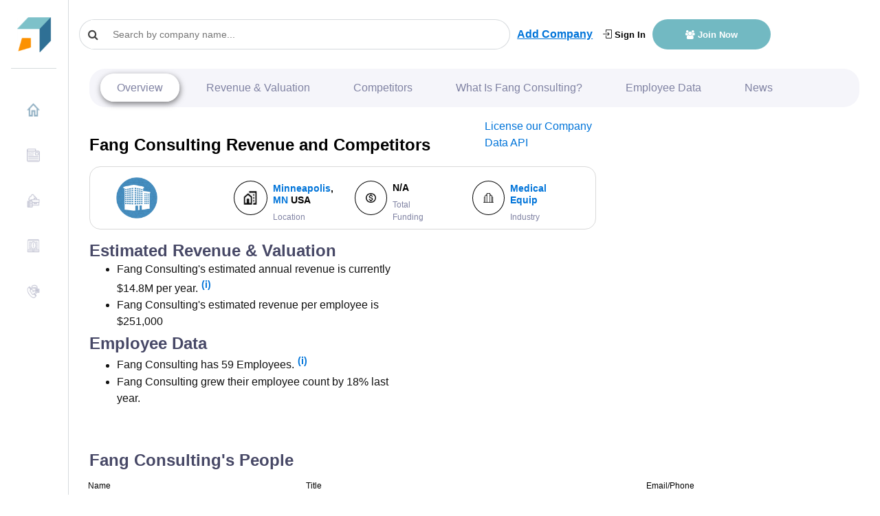

--- FILE ---
content_type: text/html; charset=utf-8
request_url: https://www.google.com/recaptcha/api2/aframe
body_size: 268
content:
<!DOCTYPE HTML><html><head><meta http-equiv="content-type" content="text/html; charset=UTF-8"></head><body><script nonce="i5SiHdLV2ZW7KH-z-um4KQ">/** Anti-fraud and anti-abuse applications only. See google.com/recaptcha */ try{var clients={'sodar':'https://pagead2.googlesyndication.com/pagead/sodar?'};window.addEventListener("message",function(a){try{if(a.source===window.parent){var b=JSON.parse(a.data);var c=clients[b['id']];if(c){var d=document.createElement('img');d.src=c+b['params']+'&rc='+(localStorage.getItem("rc::a")?sessionStorage.getItem("rc::b"):"");window.document.body.appendChild(d);sessionStorage.setItem("rc::e",parseInt(sessionStorage.getItem("rc::e")||0)+1);localStorage.setItem("rc::h",'1769040003852');}}}catch(b){}});window.parent.postMessage("_grecaptcha_ready", "*");}catch(b){}</script></body></html>

--- FILE ---
content_type: text/css; charset=UTF-8
request_url: https://growjo.com/static/styles.min.css
body_size: 4648
content:
.sb-soundplayer-icon{width:1em;height:1em;position:relative;vertical-align:middle}.sb-soundplayer-progress-container{background-color:#ddd;width:100%;height:8px;overflow:hidden;cursor:pointer}.soundController{color:#fc561e}.sb-soundplayer-progress-inner{background-color:#fc561e;height:100%;-webkit-transition:width .2s ease-in;transition:width .2s ease-in}.sb-soundplayer-cover{color:#fff;background-color:#f5f5f5;background-repeat:no-repeat;background-position:center;background-size:cover;padding:30px 30px 20px 30px;margin-bottom:20px;height:440px;position:relative;overflow:hidden;cursor:default;border-radius:2px}.sb-soundplayer-cover:after{content:'';background:-webkit-gradient(linear,left top,left bottom,from(rgba(0,0,0,.05)),to(rgba(0,0,0,.35)));background:linear-gradient(rgba(0,0,0,.05),rgba(0,0,0,.35));position:absolute;z-index:1;width:100%;height:100%;top:0;left:0;right:0;bottom:0}.sb-soundplayer-cover .sb-soundplayer-info-box{display:inline-block;background-color:rgba(0,0,0,.8);padding:5px 10px;margin-bottom:5px;border-radius:1px}.sb-soundplayer-cover .sb-soundplayer-track{font-weight:600;font-size:24px}.sb-soundplayer-cover .sb-soundplayer-artist{font-size:18px}.sb-soundplayer-cover-logo{color:rgba(255,255,255,.9);width:100px;height:14px;position:absolute;top:30px;right:30px;z-index:2}.sb-soundplayer-volume{position:relative}.sb-soundplayer-volume:hover div{width:50px}.sb-soundplayer-volume div{overflow:hidden;width:0;-webkit-transition:width .2s ease-out;transition:width .2s ease-out;position:relative}.sb-soundplayer-volume-range{-webkit-appearance:none;width:90%}.sb-soundplayer-volume-range:focus{outline:0}.sb-soundplayer-volume-range::-webkit-slider-runnable-track{width:100%;height:.2em;cursor:pointer;animate:.2s;background:#ddd;border-radius:1.3px}.sb-soundplayer-volume-range::-moz-range-track{width:100%;height:.2em;cursor:pointer;animate:.2s;background:#ddd;border-radius:1.3px}.sb-soundplayer-volume-range::-ms-track{width:100%;height:.2em;cursor:pointer;animate:.2s;background:#ddd;border-radius:1.3px}.sb-soundplayer-volume-range::-moz-range-thumb{height:10px;width:10px;border-radius:10px;background:#fc561e;cursor:pointer;-webkit-appearance:none;margin-top:-.4em}.sb-soundplayer-volume-range::-webkit-slider-thumb{height:1em;width:1em;border-radius:1em;background:#fc561e;cursor:pointer;-webkit-appearance:none;margin-top:-.4em}.sb-soundplayer-volume-range::-ms-thumb{height:1em;width:1em;border-radius:1em;background:#fc561e;cursor:pointer;-webkit-appearance:none;margin-top:-.4em}.sb-soundplayer-volume-range::-ms-fill-lower{background:#fc561e}.hljs{display:block;overflow-x:auto;padding:.5em;color:#333;background:#f8f8f8}.hljs-comment,.hljs-quote{color:#998;font-style:italic}.hljs-keyword,.hljs-selector-tag,.hljs-subst{color:#333;font-weight:700}.hljs-literal,.hljs-number,.hljs-tag .hljs-attr,.hljs-template-variable,.hljs-variable{color:teal}.hljs-doctag,.hljs-string{color:#d14}.hljs-section,.hljs-selector-id,.hljs-title{color:#900;font-weight:700}.hljs-subst{font-weight:400}.hljs-class .hljs-title,.hljs-type{color:#458;font-weight:700}.hljs-attribute,.hljs-name,.hljs-tag{color:navy;font-weight:400}.hljs-link,.hljs-regexp{color:#009926}.hljs-bullet,.hljs-symbol{color:#990073}.hljs-built_in,.hljs-builtin-name{color:#0086b3}.hljs-meta{color:#999;font-weight:700}.hljs-deletion{background:#fdd}.hljs-addition{background:#dfd}.hljs-emphasis{font-style:italic}.hljs-strong{font-weight:700}body{margin:0}img{max-width:100%}svg{max-height:100%}fieldset,input,select,textarea{font-family:inherit;font-size:16px;font-size:1rem;-webkit-box-sizing:border-box;box-sizing:border-box;margin-top:0;margin-bottom:0}input[type=datetime-local],input[type=datetime],input[type=email],input[type=month],input[type=number],input[type=password],input[type=search],input[type=tel],input[type=text],input[type=time],input[type=url],input[type=week]{height:36px;height:2.25rem;padding:8px 8px;padding:.5rem .5rem;vertical-align:middle;-webkit-appearance:none}select{line-height:1.75;padding:8px 8px;padding:.5rem .5rem}select:not([multiple]){height:36px;height:2.25rem;vertical-align:middle}textarea{line-height:1.75;padding:8px 8px;padding:.5rem .5rem}.fieldset-reset{padding:0;margin-left:0;margin-right:0;border:0}.fieldset-reset legend{padding:0}.button,button{font-family:inherit;font-size:inherit;font-weight:700;text-decoration:none;cursor:pointer;display:inline-block;line-height:1;padding:8px 16px;padding:.5rem 1rem;margin:0;height:auto;border:1px solid transparent;vertical-align:middle;-webkit-appearance:none}.button,.button::after,.button::before,button,button::after,button::before{-webkit-box-sizing:border-box;box-sizing:border-box;box-sizing:border-box}::-moz-focus-inner{border:0;padding:0}.button:hover{text-decoration:none}table{border-collapse:separate;border-spacing:0;max-width:100%;width:100%}th{text-align:left;font-weight:700}td,th{padding:4px 16px;padding:.25rem 1rem;line-height:inherit}th{vertical-align:bottom}td{vertical-align:top}body{font-family:'Avenir Next','Helvetica Neue',Helvetica,Arial,sans-serif;line-height:1.5;font-size:100%}h1,h2,h3,h4,h5,h6{font-family:'Avenir Next','Helvetica Neue',Helvetica,Arial,sans-serif;font-weight:700;line-height:1.25;margin-top:1em;margin-bottom:.5em}p{font-size:16px;font-size:1rem;margin-top:0;margin-bottom:16px;margin-bottom:1rem}dl,ol,ul{font-size:16px;font-size:1rem;margin-top:0;margin-bottom:16px;margin-bottom:1rem}code,pre,samp{font-family:'Source Code Pro',Consolas,monospace;font-size:inherit}pre{margin-top:0;margin-bottom:16px;margin-bottom:1rem;overflow-x:scroll}hr{margin-top:32px;margin-top:2rem;margin-bottom:32px;margin-bottom:2rem}blockquote{margin:32px 0;margin:2rem 0;padding:0 16px;padding:0 1rem}blockquote,blockquote p{font-size:20px;font-size:1.25rem;font-style:italic}.h1,h1{font-size:32px;font-size:2rem}.h2,h2{font-size:24px;font-size:1.5rem}.h3,h3{font-size:20px;font-size:1.25rem}.h4,h4{font-size:16px;font-size:1rem}.h5,h5{font-size:14px;font-size:.875rem}.h6,h6{font-size:12px;font-size:.75rem}.list-reset{list-style:none;padding-left:0}.inline{display:inline}.block{display:block}.inline-block{display:inline-block}.table{display:table}.table-cell{display:table-cell}.overflow-hidden{overflow:hidden}.overflow-scroll{overflow:scroll}.overflow-auto{overflow:auto}.clearfix:after,.clearfix:before{content:" ";display:table}.clearfix:after{clear:both}.left{float:left}.right{float:right}.fit{max-width:100%}.half-width{width:50%}.full-width{width:100%}.bold{font-weight:700;font-weight:700}.regular{font-weight:400}.italic{font-style:italic}.caps{text-transform:uppercase;letter-spacing:.2em}.left-align{text-align:left}.center{text-align:center}.right-align{text-align:right}.justify{text-align:justify}.nowrap{white-space:nowrap}.break-word{word-wrap:break-word}.truncate{max-width:100%;overflow:hidden;text-overflow:ellipsis;white-space:nowrap}.m0{margin:0}.mt0{margin-top:0}.mr0{margin-right:0}.mb0{margin-bottom:0}.ml0{margin-left:0}.m1{margin:8px;margin:.5rem}.mt1{margin-top:8px;margin-top:.5rem}.mr1{margin-right:8px;margin-right:.5rem}.mb1{margin-bottom:8px;margin-bottom:.5rem}.ml1{margin-left:8px;margin-left:.5rem}.m2{margin:16px;margin:1rem}.mt2{margin-top:16px;margin-top:1rem}.mr2{margin-right:16px;margin-right:1rem}.mb2{margin-bottom:16px;margin-bottom:1rem}.ml2{margin-left:16px;margin-left:1rem}.m3{margin:32px;margin:2rem}.mt3{margin-top:32px;margin-top:2rem}.mr3{margin-right:32px;margin-right:2rem}.mb3{margin-bottom:32px;margin-bottom:2rem}.ml3{margin-left:32px;margin-left:2rem}.m4{margin:64px;margin:4rem}.mt4{margin-top:64px;margin-top:4rem}.mr4{margin-right:64px;margin-right:4rem}.mb4{margin-bottom:64px;margin-bottom:4rem}.ml4{margin-left:64px;margin-left:4rem}.mxn1{margin-left:-var(--space-1);margin-right:-var(--space-1)}.mxn2{margin-left:-var(--space-2);margin-right:-var(--space-2)}.mxn3{margin-left:-var(--space-3);margin-right:-var(--space-3)}.mxn4{margin-left:-var(--space-4);margin-right:-var(--space-4)}.mx-auto{margin-left:auto;margin-right:auto}.p0{padding:0}.p1{padding:8px;padding:.5rem}.py1{padding-top:8px;padding-top:.5rem;padding-bottom:8px;padding-bottom:.5rem}.px1{padding-left:8px;padding-left:.5rem;padding-right:8px;padding-right:.5rem}.p2{padding:16px;padding:1rem}.py2{padding-top:16px;padding-top:1rem;padding-bottom:16px;padding-bottom:1rem}.px2{padding-left:16px;padding-left:1rem;padding-right:16px;padding-right:1rem}.p3{padding:32px;padding:2rem}.py3{padding-top:32px;padding-top:2rem;padding-bottom:32px;padding-bottom:2rem}.px3{padding-left:32px;padding-left:2rem;padding-right:32px;padding-right:2rem}.p4{padding:64px;padding:4rem}.py4{padding-top:64px;padding-top:4rem;padding-bottom:64px;padding-bottom:4rem}.px4{padding-left:64px;padding-left:4rem;padding-right:64px;padding-right:4rem}.lg-show,.md-show,.sm-show{display:none!important}@media (min-width:40em){.sm-show{display:block!important}}@media (min-width:52em){.md-show{display:block!important}}@media (min-width:64em){.lg-show{display:block!important}}@media (min-width:40em){.sm-hide{display:none!important}}@media (min-width:52em){.md-hide{display:none!important}}@media (min-width:64em){.lg-hide{display:none!important}}.display-none{display:none!important}.hide{position:absolute!important;height:1px;width:1px;overflow:hidden;clip:rect(1px,1px,1px,1px)}.relative{position:relative}.absolute{position:absolute}.fixed{position:fixed}.top-0{top:0}.right-0{right:0}.bottom-0{bottom:0}.left-0{left:0}.z1{z-index:1}.z2{z-index:2}.z3{z-index:3}.z4{z-index:4}.btn-small{padding:4px 8px;padding:.25rem .5rem}.btn-big{padding:20px 20px;padding:1.25rem 1.25rem}.btn-narrow{padding-left:8px;padding-left:.5rem;padding-right:8px;padding-right:.5rem}.container{max-width:820px;margin-left:auto;margin-right:auto}.col{float:left;-webkit-box-sizing:border-box;box-sizing:border-box}.col-right{float:right;-webkit-box-sizing:border-box;box-sizing:border-box}.col-1{width:8.33333%}.col-2{width:16.66667%}.col-3{width:25%}.col-4{width:33.33333%}.col-5{width:41.66667%}.col-6{width:50%}.col-7{width:58.33333%}.col-8{width:66.66667%}.col-9{width:75%}.col-10{width:83.33333%}.col-11{width:91.66667%}.col-12{width:100%}@media (min-width:40em){.sm-col{float:left;-webkit-box-sizing:border-box;box-sizing:border-box}.sm-col-right{float:right;-webkit-box-sizing:border-box;box-sizing:border-box}.sm-col-1{width:8.33333%}.sm-col-2{width:16.66667%}.sm-col-3{width:25%}.sm-col-4{width:33.33333%}.sm-col-5{width:41.66667%}.sm-col-6{width:50%}.sm-col-7{width:58.33333%}.sm-col-8{width:66.66667%}.sm-col-9{width:75%}.sm-col-10{width:83.33333%}.sm-col-11{width:91.66667%}.sm-col-12{width:100%}}@media (min-width:52em){.md-col{float:left;-webkit-box-sizing:border-box;box-sizing:border-box}.md-col-right{float:right;-webkit-box-sizing:border-box;box-sizing:border-box}.md-col-1{width:8.33333%}.md-col-2{width:16.66667%}.md-col-3{width:25%}.md-col-4{width:33.33333%}.md-col-5{width:41.66667%}.md-col-6{width:50%}.md-col-7{width:58.33333%}.md-col-8{width:66.66667%}.md-col-9{width:75%}.md-col-10{width:83.33333%}.md-col-11{width:91.66667%}.md-col-12{width:100%}}@media (min-width:64em){.lg-col{float:left;-webkit-box-sizing:border-box;box-sizing:border-box}.lg-col-right{float:right;-webkit-box-sizing:border-box;box-sizing:border-box}.lg-col-1{width:8.33333%}.lg-col-2{width:16.66667%}.lg-col-3{width:25%}.lg-col-4{width:33.33333%}.lg-col-5{width:41.66667%}.lg-col-6{width:50%}.lg-col-7{width:58.33333%}.lg-col-8{width:66.66667%}.lg-col-9{width:75%}.lg-col-10{width:83.33333%}.lg-col-11{width:91.66667%}.lg-col-12{width:100%}}.flex{display:-webkit-box;display:-ms-flexbox;display:flex}.flex-column{-webkit-box-orient:vertical;-webkit-box-direction:normal;-ms-flex-direction:column;flex-direction:column}.flex-wrap{-ms-flex-wrap:wrap;flex-wrap:wrap}.flex-center{-webkit-box-align:center;-ms-flex-align:center;align-items:center}.flex-baseline{-webkit-box-align:baseline;-ms-flex-align:baseline;align-items:baseline}.flex-stretch{-webkit-box-align:stretch;-ms-flex-align:stretch;align-items:stretch}.flex-start{-webkit-box-align:start;-ms-flex-align:start;align-items:flex-start}.flex-end{-webkit-box-align:end;-ms-flex-align:end;align-items:flex-end}.flex-justify{-webkit-box-pack:justify;-ms-flex-pack:justify;justify-content:space-between}.flex-first{-webkit-box-ordinal-group:0;-ms-flex-order:-1;order:-1}.flex-last{-webkit-box-ordinal-group:1025;-ms-flex-order:1024;order:1024}.flex-auto{-webkit-box-flex:1;-ms-flex:1 1 auto;flex:1 1 auto}.flex-grow{-webkit-box-flex:1;-ms-flex:1 0 auto;flex:1 0 auto}.flex-none{-webkit-box-flex:0;-ms-flex:none;flex:none}.flex>div{-webkit-box-sizing:border-box;box-sizing:border-box}@media (min-width:40em){.sm-flex{display:-webkit-box;display:-ms-flexbox;display:flex}.sm-flex>div{-webkit-box-sizing:border-box;box-sizing:border-box}}@media (min-width:52em){.md-flex{display:-webkit-box;display:-ms-flexbox;display:flex}.md-flex>div{-webkit-box-sizing:border-box;box-sizing:border-box}}@media (min-width:64em){.lg-flex{display:-webkit-box;display:-ms-flexbox;display:flex}.lg-flex>div{-webkit-box-sizing:border-box;box-sizing:border-box}}body{color:#111;background-color:#fff}a{color:#0074d9;text-decoration:none}a:hover{text-decoration:underline}code,pre{background-color:transparent;border-radius:3px}hr{border:0;border-bottom-style:solid;border-bottom-width:1px;border-bottom-color:rgba(0,0,0,.125)}.field-light{background-color:#fff;-webkit-transition:-webkit-box-shadow .2s ease;transition:-webkit-box-shadow .2s ease;transition:box-shadow .2s ease;transition:box-shadow .2s ease,-webkit-box-shadow .2s ease;border-style:solid;border-width:1px;border-color:rgba(0,0,0,.125);border-radius:3px}.field-light.is-focused,.field-light:focus{outline:0;border-color:#0074d9;-webkit-box-shadow:0 0 0 2px rgba(0,116,217,.5);box-shadow:0 0 0 2px rgba(0,116,217,.5)}.field-light.is-disabled,.field-light:disabled{background-color:rgba(0,0,0,.125);opacity:.5}.field-light.is-read-only,.field-light:-moz-read-only:not(select){background-color:rgba(0,0,0,.125)}.field-light.is-read-only,.field-light:read-only:not(select){background-color:rgba(0,0,0,.125)}.field-light.is-success{border-color:#2ecc40}.field-light.is-success.is-focused,.field-light.is-success:focus{-webkit-box-shadow:0 0 0 2px rgba(46,204,64,.5);box-shadow:0 0 0 2px rgba(46,204,64,.5)}.field-light.is-warning{border-color:rgba(255,220,0,.45)}.field-light.is-warning.is-focused,.field-light.is-warning:focus{-webkit-box-shadow:0 0 0 2px rgba(255,220,0,.5);box-shadow:0 0 0 2px rgba(255,220,0,.5)}.field-light.is-error,.field-light:invalid{border-color:#ff4136}.field-light.is-error.is-focused,.field-light.is-error:focus{-webkit-box-shadow:0 0 0 2px rgba(255,65,54,.5);box-shadow:0 0 0 2px rgba(255,65,54,.5)}.field-dark{color:#fff;background-color:rgba(0,0,0,.25);border:1px solid rgba(0,0,0,.0625);border-radius:3px;border-radius:3px}.field-dark::-webkit-input-placeholder{color:rgba(255,255,255,.75)}.field-dark::-moz-placeholder{color:rgba(255,255,255,.75)}.field-dark::-ms-input-placeholder{color:rgba(255,255,255,.75)}.field-dark::placeholder{color:rgba(255,255,255,.75)}.field-dark:focus{outline:0;border:1px solid rgba(255,255,255,.5);-webkit-box-shadow:0 0 0 2px rgba(255,255,255,.25);box-shadow:0 0 0 2px rgba(255,255,255,.25)}.field-dark:-moz-read-only:not(select){background-color:rgba(255,255,255,.25)}.field-dark:read-only:not(select){background-color:rgba(255,255,255,.25)}.field-dark.is-success{border-color:#2ecc40}.field-dark.is-success:focus{-webkit-box-shadow:0 0 0 2px rgba(46,204,64,.5);box-shadow:0 0 0 2px rgba(46,204,64,.5)}.field-dark.is-warning{border-color:rgba(255,220,0,.45)}.field-dark.is-warning:focus{-webkit-box-shadow:0 0 0 2px rgba(255,220,0,.5);box-shadow:0 0 0 2px rgba(255,220,0,.5)}.field-dark.is-error,.field-dark:invalid{border-color:#ff4136}.field-dark.is-error:focus{-webkit-box-shadow:0 0 0 2px rgba(255,65,54,.5);box-shadow:0 0 0 2px rgba(255,65,54,.5)}input[type=range]{vertical-align:middle;background-color:transparent}.range-light{color:inherit;-webkit-appearance:none;padding-top:8px;padding-top:.5rem;padding-bottom:8px;padding-bottom:.5rem}.range-light::-webkit-slider-thumb{-webkit-appearance:none;position:relative;width:8px;width:.5rem;height:20px;height:1.25rem;border-radius:3px;background-color:currentcolor;cursor:pointer;margin-top:-8px;margin-top:-.5rem}.range-light::-webkit-slider-thumb:before{content:'';display:block;position:absolute;top:-8px;top:-.5rem;left:-14px;left:-.875rem;width:36px;width:2.25rem;height:36px;height:2.25rem;opacity:0}.range-light::-moz-range-thumb{width:8px;width:.5rem;height:20px;height:1.25rem;border-radius:3px;border-color:transparent;border-width:0;background-color:currentcolor;cursor:pointer}.range-light::-webkit-slider-runnable-track{height:4px;height:.25rem;cursor:pointer;border-radius:3px;background-color:rgba(0,0,0,.25)}.range-light::-moz-range-track{height:4px;height:.25rem;cursor:pointer;border-radius:3px;background-color:rgba(0,0,0,.25)}.range-light:focus{outline:0}.range-light:focus::-webkit-slider-thumb{outline:0;border:0;-webkit-box-shadow:0 0 1px 2px currentcolor;box-shadow:0 0 1px 2px currentcolor}.range-light:focus::-moz-range-thumb{outline:0;border:0;box-shadow:0 0 0 3px rgba(0,0,0,.25)}.progress{display:block;width:100%;height:9px;height:.5625rem;margin:8px 0;margin:.5rem 0;background-color:rgba(0,0,0,.125);border:0;border-radius:10000px;overflow:hidden;-webkit-appearance:none}.progress::-webkit-progress-bar{-webkit-appearance:none;background-color:rgba(0,0,0,.125)}.progress::-webkit-progress-value{-webkit-appearance:none;background-color:currentColor}.progress::-moz-progress-bar{background-color:currentColor}.table-light td,.table-light th{border-bottom-width:1px;border-bottom-style:solid;border-bottom-color:rgba(0,0,0,.125)}.table-light tr:last-child td{border-bottom:0}.button-outline{position:relative;z-index:2;color:inherit;background-color:transparent;border-radius:3px;border:1px solid currentcolor}.button-outline::before{content:'';display:block;position:absolute;z-index:-1;top:-var(--border-width);right:-var(--border-width);bottom:-var(--border-width);left:-var(--border-width);border:1px solid transparent;background-color:currentcolor;border-radius:3px;opacity:0}.button-outline:hover{-webkit-box-shadow:none;box-shadow:none}.button-outline:focus::before,.button-outline:hover::before{opacity:.125}.button-outline:focus{outline:0;border:1px solid currentcolor;-webkit-box-shadow:0 0 0 2px;box-shadow:0 0 0 2px}.button-outline.is-active,.button-outline:active{-webkit-box-shadow:inset 0 1px 5px 0,0 0 1px;box-shadow:inset 0 1px 5px 0,0 0 1px}.button-outline.is-disabled,.button-outline:disabled{opacity:.5}.button-transparent{position:relative;z-index:2;color:inherit;background-color:transparent;border-radius:0;border:1px solid transparent}.button-transparent::before{content:'';display:block;position:absolute;z-index:-1;top:-var(--border-width);right:-var(--border-width);bottom:-var(--border-width);left:-var(--border-width);border:1px solid transparent;background-color:currentcolor;opacity:0}.button-transparent:hover{-webkit-box-shadow:none;box-shadow:none}.button-transparent:focus::before,.button-transparent:hover::before{opacity:.09375}.button-transparent:focus{outline:0;border-color:transparent;-webkit-box-shadow:0 0 0 2px;box-shadow:0 0 0 2px}.button-transparent.is-active,.button-transparent:active{-webkit-box-shadow:none;box-shadow:none}.button-transparent.is-active::before,.button-transparent:active::before{opacity:.0625}.button-transparent.is-disabled,.button-transparent:disabled{opacity:.5}.bg-cover{background-size:cover}.bg-contain{background-size:contain}.bg-center{background-position:center}.bg-top{background-position:top}.bg-right{background-position:right}.bg-bottom{background-position:bottom}.bg-left{background-position:left}.border{border-style:solid;border-width:1px;border-color:rgba(0,0,0,.125)}.border-top{border-top-style:solid;border-top-width:1px;border-top-color:rgba(0,0,0,.125)}.border-right{border-right-style:solid;border-right-width:1px;border-right-color:rgba(0,0,0,.125)}.border-bottom{border-bottom-style:solid;border-bottom-width:1px;border-bottom-color:rgba(0,0,0,.125)}.border-left{border-left-style:solid;border-left-width:1px;border-left-color:rgba(0,0,0,.125)}.no-border{border:0}.rounded{border-radius:3px}.circle{border-radius:50%}.rounded-top{border-radius:3px 3px 0 0}.rounded-right{border-radius:0 3px 3px 0}.rounded-bottom{border-radius:0 0 3px 3px}.rounded-left{border-radius:3px 0 0 3px}.not-rounded{border-radius:0}.black,.dark-gray{color:#111}.gray,.mid-gray{color:#aaa}.light-gray,.silver{color:#ddd}.white{color:#fff}.aqua{color:#7fdbff}.blue{color:#0074d9}.navy{color:#001f3f}.teal{color:#39cccc}.green{color:#2ecc40}.olive{color:#3d9970}.lime{color:#01ff70}.yellow{color:rgba(255,220,0,.45)}.orange{color:#fc561e}.red{color:#ff4136}.fuchsia{color:#f012be}.purple{color:#b10dc9}.maroon{color:#85144b}.bg-black,.bg-dark-gray{background-color:#111}.bg-gray,.bg-mid-gray{background-color:#aaa}.bg-light-gray,.bg-silver{background-color:#ddd}.bg-white{background-color:#fff}.bg-aqua{background-color:#7fdbff}.bg-blue{background-color:#0074d9}.bg-navy{background-color:#001f3f}.bg-teal{background-color:#39cccc}.bg-green{background-color:#2ecc40}.bg-olive{background-color:#3d9970}.bg-lime{background-color:#01ff70}.bg-yellow{background-color:rgba(255,220,0,.45)}.bg-orange{background-color:#fc561e}.bg-red{background-color:#ff4136}.bg-fuchsia{background-color:#f012be}.bg-purple{background-color:#b10dc9}.bg-maroon{background-color:#85144b}.bg-darken-1{background-color:rgba(0,0,0,.0625)}.bg-darken-2{background-color:rgba(0,0,0,.125)}.bg-darken-3{background-color:rgba(0,0,0,.25)}.bg-darken-4{background-color:rgba(0,0,0,.5)}.border-black{border-color:#111}.border-gray{border-color:#aaa}.border-silver{border-color:#ddd}.border-white{border-color:#fff}.border-aqua{border-color:#7fdbff}.border-blue{border-color:#0074d9}.border-navy{border-color:#001f3f}.border-teal{border-color:#39cccc}.border-green{border-color:#2ecc40}.border-olive{border-color:#3d9970}.border-lime{border-color:#01ff70}.border-yellow{border-color:rgba(255,220,0,.45)}.border-orange{border-color:#fc561e}.border-red{border-color:#ff4136}.border-fuchsia{border-color:#f012be}.border-purple{border-color:#b10dc9}.border-maroon{border-color:#85144b}.border-darken-1{border-color:rgba(0,0,0,.0625)}.border-darken-2{border-color:rgba(0,0,0,.125)}.border-darken-3{border-color:rgba(0,0,0,.25)}.border-darken-4{border-color:rgba(0,0,0,.5)}.muted{opacity:.5}.color-inherit{color:inherit}.b2{border-width:2px}h2 a:hover{text-decoration:none}.social-buttons{position:absolute;top:16px;top:1rem;left:16px;left:1rem}.semibold{font-weight:600}.muted{opacity:.3}.btn-small.btn-square{padding:4px 4.8px;padding:.25rem .3rem}.custom-track-bg::-webkit-slider-runnable-track{background-color:rgba(0,0,0,.25)}.custom-track-bg::-moz-range-track{background-color:rgba(0,0,0,.25)}.custom-track-bg::-ms-track{background-color:rgba(0,0,0,.25)}.custom-track-bg::-moz-range-thumb{background:#fff}.custom-track-bg::-webkit-slider-thumb{background:#fff}.custom-track-bg::-ms-thumb{background:#fff}